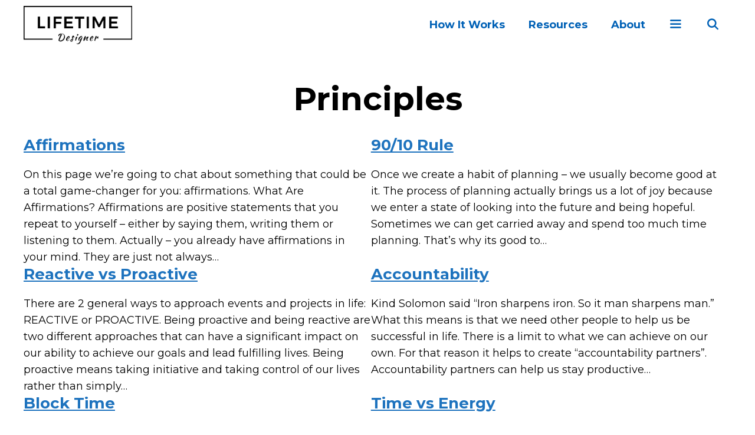

--- FILE ---
content_type: text/css
request_url: https://www.lifetimedesigner.com/wp-content/themes/generatepress_child/style.css?ver=1719404273
body_size: 384
content:
/*
 Theme Name:   GeneratePress Child
 Theme URI:    http://generatepress.com
 Description:  Default GeneratePress child theme
 Author:       Thomas Usborne
 Author URI:   http://edge22.com
 Template:     generatepress
 Version:      0.1
 Tags: two-columns, three-columns, one-column, right-sidebar, left-sidebar, fluid-layout, responsive-layout, custom-header, custom-background, custom-menu, custom-colors, sticky-post, threaded-comments, translation-ready, featured-images, theme-options, light, white, dark, black, blue, brown, gray, green, orange, pink, purple, red, silver, tan, yellow
*/

.home-articles .listing-item{ margin-bottom: 70px; }
.home-articles .image{ float: left; margin: 0 30px 30px 0; }
.home-articles .image:hover{ opacity: .7; }
.home-articles .title{display: block; font-weight: 500; font-size: 30px; margin: 0 0 20px 0; line-height: 1.3em;}
.home-articles .excerpt-dash{ display: none; }

.site-logo img {    width: 250px; }
.site-logo a:hover img{ opacity: .5; }

.home h1{ max-width: 850px; margin-left: auto; margin-right: auto;}

.single .site-content{ padding-top: 10px; }
